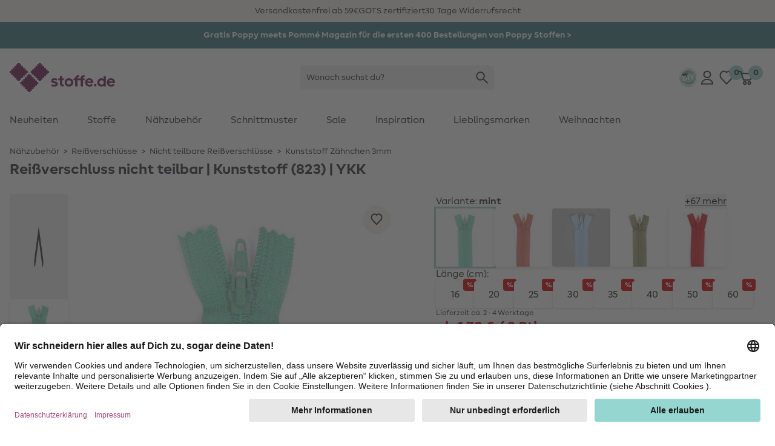

--- FILE ---
content_type: text/javascript; charset=utf-8
request_url: https://p.cquotient.com/pebble?tla=bgwz-Stoffe_DE&activityType=viewProduct&callback=CQuotient._act_callback0&cookieId=bcOSCc5iatTPx7gvRtq3hohU4a&userId=&emailId=&product=id%3A%3A972.M%7C%7Csku%3A%3A%7C%7Ctype%3A%3A%7C%7Calt_id%3A%3A&realm=BGWZ&siteId=Stoffe_DE&instanceType=prd&locale=de_DE&referrer=&currentLocation=https%3A%2F%2Fwww.stoffe.de%2Fp%2Freissverschluss-nicht-teilbar-kunststoff--823--ykk%2F972.M.html&ls=true&_=1763216801435&v=v3.1.3&fbPixelId=__UNKNOWN__&json=%7B%22cookieId%22%3A%22bcOSCc5iatTPx7gvRtq3hohU4a%22%2C%22userId%22%3A%22%22%2C%22emailId%22%3A%22%22%2C%22product%22%3A%7B%22id%22%3A%22972.M%22%2C%22sku%22%3A%22%22%2C%22type%22%3A%22%22%2C%22alt_id%22%3A%22%22%7D%2C%22realm%22%3A%22BGWZ%22%2C%22siteId%22%3A%22Stoffe_DE%22%2C%22instanceType%22%3A%22prd%22%2C%22locale%22%3A%22de_DE%22%2C%22referrer%22%3A%22%22%2C%22currentLocation%22%3A%22https%3A%2F%2Fwww.stoffe.de%2Fp%2Freissverschluss-nicht-teilbar-kunststoff--823--ykk%2F972.M.html%22%2C%22ls%22%3Atrue%2C%22_%22%3A1763216801435%2C%22v%22%3A%22v3.1.3%22%2C%22fbPixelId%22%3A%22__UNKNOWN__%22%7D
body_size: 365
content:
/**/ typeof CQuotient._act_callback0 === 'function' && CQuotient._act_callback0([{"k":"__cq_uuid","v":"bcOSCc5iatTPx7gvRtq3hohU4a","m":34128000},{"k":"__cq_bc","v":"%7B%22bgwz-Stoffe_DE%22%3A%5B%7B%22id%22%3A%22972.M%22%7D%5D%7D","m":2592000},{"k":"__cq_seg","v":"0~0.00!1~0.00!2~0.00!3~0.00!4~0.00!5~0.00!6~0.00!7~0.00!8~0.00!9~0.00","m":2592000}]);

--- FILE ---
content_type: image/svg+xml
request_url: https://www.stoffe.de/on/demandware.static/Sites-Stoffe_DE-Site/-/default/dwccd26af4/images/myDIY-logo.svg
body_size: 13085
content:
<svg xmlns="http://www.w3.org/2000/svg" xmlns:xlink="http://www.w3.org/1999/xlink" width="200" height="200" style="enable-background:new 0 0 200 200" xml:space="preserve"><path style="fill-rule:evenodd;clip-rule:evenodd;fill:#9ED2C4" d="M17.4 136.7c.3.2.9 1.3.6 2.1-.3.7-2.8 2.1-1.3 3.6 1.4 1.3 5-.1 5.6.3.7.4.8 1.9.8 2.8 0 .8-.7.9-.5 1.2s.5.5.8.2.7-.3.8 0c.1.3-1.1 1-1.4 1.2s-.3.8.2 1.2 2.3-.5 2 1c0 0-.1.7.4 1.2.3.4 4.6 1.4 5.4.9s.9-.2 1.2.2c.8 3 6.1 7.5 6.8 7.7s.1 1 1 .8 5.9 7.4 6.4 7.9 1.1.8 1.6.8.7-.2.6-.5c0-.4.4-.3.5-.4 98.8 68.3 195.6-80.5 94-143.3-1.2-.7-2.6-2.3-2.3-3.2-.1-1.6-1.6-2.9-1.5-2s-.1 1.6-.9 1.3c-.8-.2.7-1.5 0-1.5-.8-.1-1.9 1.7-2.4 1.5s-.3-2.8-.2-3.7c0-.3-.3-.5-.5-.3-.3.3-.8.5-1.5.1-1.2-.6-3.9-3.5-4.8-3.4s-1.4-.1-1.5.9c-.2 1.2-1.3.8-2 1.1-.4.2-.3-.4-.7-.7-.7-.7 1.5-.1.2-1.2-2.1-.3-5.2-.5-6.1.3s-3.6-2.6-4.8-1.4c-1.2 1.2-3-.8-3.2-1.9s-5-.9-5-3.4c0-.8-1-.3-1.3.1-1.2.8-2.3-2.2-3.1-1.5s-2.3-1.3-2.8-.8 1.6 2.9-.5 2.6c-1.1-.2-.8.8-.2 1.4.5.6-.2.8-.1.8-2.8.9-3.1-.7-3.1-.8-.2-1.5-3.1-1.1-2.5-.4.7.8 1.3 1.7 1.1 2.1s-1.2-.8-1.8-.6c-.4.2-.3 1.7-.4 1.7 0 0 .1.7-.4 1.4 0 0-5.7 1.9-8.9 1.2-1.1-.4-.6-1.1-1.6-1.9-1.1-.9-2.6-1.1-2.9-1s-1.2 1-1.1 1.1c1.9 2.3-1.7 3.7-3.5 2.9v.1c-.1-.4-.1-1-.1-1v-.1c-1-.7-.9.1-1.6.2-.1.7.4 2.1-.4 2.5-.4.4-.5.9-.5 1.5-1.5.5-3 1.7-4.5.8l-2.1-.1c-1.3-1.3-2.4-.3-2.6.3-.1.7-.5 2.2-.5 2.2-.4 0-1 1.1-1.8 2.1-.3.3-1.5.7-1.5.9-23 13.5-39.3 37.6-42.1 65.7-1.9.7 0 2.6-2.4 1.9-.4-.1-4 .1-2.9 1.8.7.7 0 1.9.6 3.1 1.7 3.3-3.3 1.4-1.8 4.9.2.4-.4 1.2-.4 1.2s-.9 1.6 0 2c.6.2.4-.7.9-.7.2.8.1 1.6.2 2.3.1.7.6 4.1 2.4 6 .9.8-.4 2.4.2 3.5.5.5.4.8.3 1.2-.1.4-2.2 0-2.4.9s-1.9 1.1-1.7 1.8c.2.7 2.3.8 2.6 2 .3 1.2-.7 1.7-.5 2.3.1.4 1.3 2.9 3 3.8.5.3.7 1 .3 1.1-2 .7-.6 1.9-.2 2.2.4.2 3.3.4 2.7 2-.5 2 1.4 1.7 1.6 1.9zM12 103.3zm59.3-84.9s-.1 0-.1.1c0-.1 0-.1.1-.1zm65.1 3.3h-.2.2c.1 0 0 0 0 0z"/><path style="fill:#1e1e1c" d="M199 99.9c.1 26.3-10.1 51.4-28.5 70.3-28.2 28.7-71.2 37.4-108.4 22C50 187 39 179.6 29.7 170.4S13.2 150.1 8.3 138c-9.9-24.4-9.7-51.7.4-75.9S38.1 18.6 62.3 8.2C99.4-7.7 142.4.9 170.5 29.7c18.3 18.8 28.6 44 28.5 70.2zm-.3 0c0-26-10.6-51.1-29.2-69.3-9.2-8.9-20-16.1-31.9-21-6-2.4-12-4.2-18.3-5.5C66.5-6.7 15 27.4 4 80.1s23.2 104.4 76 115.3c6.6 1.3 13.5 2 20.3 2 25.9 0 50.7-10.1 69.2-28.2 18.7-18.2 29.2-43.2 29.2-69.3z"/><path style="fill:none" d="M89.2 47.9c16 .9 30.5 5.3 41.7 12.1h4.4c-9.3-8.2-21.5-13.1-34.9-13.2-3.9-.1-7.6.3-11.2 1.1z"/><path style="fill:none" d="M72.9 36.5C63 40.7 54.7 47 48 54.5c11.1-4.7 24.5-7.2 38.9-6.7 4.2-1.1 8.7-1.6 13.3-1.6 13.2.1 25.7 5 35.5 13.7 9.1-.1 16.8.2 23.3 1.6-18.6-27.5-54.6-38.7-86.1-25zM143.3 131.1c-10.1 4.7-21.5 8.6-33.6 11.2-12.6 2.7-24.7 3.8-35.9 3.5 7.8 4.5 16.9 7.1 26.5 7.2 17.2.1 33.1-8.3 43-21.9z"/><path style="fill:none" d="M100.2 170.1c18.5-.1 36.4-7.4 49.6-20.5 9.8-9.7 16.5-21.8 19.3-35.1-6.7 6.1-15.6 11.8-25.8 16.6-9.8 13.4-25.6 22.2-43.5 22.1-9.8 0-18.9-2.7-26.8-7.3-11.3-.3-21.5-2.1-30-5.2 2.3 3.2 4.8 6.2 7.5 9 13.3 13.1 31.1 20.4 49.7 20.4z"/><path style="fill:#1e1e1c" d="M143.3 131.1c-9.9 13.6-25.8 22-43.1 22-9.7 0-18.7-2.6-26.5-7.2H73c7.9 4.6 17 7.3 26.8 7.3 17.9 0 33.8-8.7 43.5-22.1zM87 47.8h1.2c.3 0 .7 0 1 .1 3.6-.8 7.3-1.2 11.2-1.2 13.4.1 25.6 5 34.9 13.2h.5c-9.7-8.7-22.3-13.6-35.5-13.7-4.6 0-9.1.5-13.3 1.6z"/><path style="fill:#1e1e1c" d="M149.9 149.5c-13.2 13.1-31.1 20.4-49.6 20.5-18.6 0-36.4-7.3-49.6-20.4-2.8-2.8-5.3-5.8-7.5-9-.2-.1-.4-.2-.6-.2 2.3 3.3 4.9 6.5 7.8 9.4 13.2 13.3 31.2 20.8 50 21 18.9.1 36.8-7.4 50.1-20.8 9.8-9.9 16.3-22.3 19.1-35.7l-.2.2c-3.1 13.2-9.7 25.4-19.5 35zM72.9 36.5c31.5-13.7 67.5-2.4 86.1 25 .3.1.5.1.8.2-18.2-28.7-54.9-40.9-87.1-27.3C61 39.3 51.4 46.9 44.1 56.3c1.3-.6 2.5-1.2 3.9-1.8 6.7-7.5 15-13.8 24.9-18z"/><path style="fill:#9ED2C4" d="M182.1 83.3c-4.7-13.4-11.8-19.2-22.3-21.7-.3-.1-.5-.1-.8-.2-6.4-1.4-14.1-1.6-23.3-1.6h-4.9c-11.2-6.7-25.6-11.2-41.7-12.1-.3 0-.7 0-1-.1h-1.2c-14.4-.5-27.9 2-38.9 6.7l-3.9 1.8C29.3 63.7 19.6 75.2 19 88.5c-.2 4.3.6 8.5 2.2 12.5-2.4 6.2-3.2 12.3-2 17.5 2.2 9.7 10.7 17.2 23.3 21.9.2.1.4.2.6.2 8.5 3.1 18.7 4.9 30 5.2h.7c11.2.3 23.4-.8 35.9-3.5 12.1-2.6 23.6-6.5 33.6-11.2h.1c10.3-4.8 19.1-10.5 25.8-16.6l.2-.2c10.9-10 16.2-21 12.7-31z"/><image style="overflow:visible;opacity:.15" width="82" height="86" xlink:href="[data-uri] GXRFWHRTb2Z0d2FyZQBBZG9iZSBJbWFnZVJlYWR5ccllPAAAC0BJREFUeNrsXYtSGzkQlHbXDwhH cv//kZcABj/2cVC1qvQ1PSNpbQdSF1ep1jg2yL09mpmekRLCn8efx2d6xN/870//FyDjFf/+9JnA 7a4MVsy8FiuBnQqefwio8QKf8cCKzmux4L0KFLzy88l479VB7RaAVwsSP8/97AGJAI0EoDeuztKu EMAcMNZrpaMxgIwG60a48vNRvGe6ttl3hSBaX7wxwGic9zaFv0OxkQF7G4O4DuJ96bNXAbQrBBG/ dDtf+XlD7ysdUTxHMNMXVQCm0WeuCdhIDJ2I9VdjZCTQ0ujm0Yphge3dgNYBMhATFYCn+fkJRg/X Ht7LLJ0uwczOARBB7GCsxOgA4NYZjQF4K1iKQKYvzSAyeEdnnAjQCICebeo5RjYA0Btg69exgZF+ RkCZrV0BsAymxUgGsScAD/PY0zWNI4Cefk8AMBebelewNiYw3kDbvo4bGlsAlcHsKsEsBRLNWYH4 IsYKgG3mz8dLgdkVrI2JjZsZuC+v426+3s5jO4+1wcyuAsSSNZLN+ihAfJ7HDp7jMtSIWHhYat6l ps1A/vU67mdA7wBMZeY1ADYiNg0U+qg1koFEEN/m/EQ3uRV/KzFzWLJeljibFtZHBPLrDOb9/NoN sJIZmXMsFohRZDMKTDTvxMjdDCAvPwpIdcOqwOwKQh9cIzcz++5mML/NgCIr1Z1vM4F4NDIlLyhP oQyaOLLyFtbxTYaRCrSxZr3sMmKEBeYNgHk/XxMr04STGVuglQoW0RAgOCRiMG9g7d7QvBqDiTzi UkbGTCy5Iu99C6augEyfD8JUQ2EwnObUCKCZoT2FZxsyaWSjcmSjEEOKTLxEtODshmNKBPUGJt3A hCcyl5x6463ZfEVTXMHc1iKKaGlOCkRL/HDZ2Yl1KGZAbQWgPPlOfMkRng9CbBgNpSaKdFKtvd38 2dYJvyIAwkwehOBRbOKdAaIST3OxJo9Ige5IaxnmwvwF8MEAYqqKQDVwoxXwkeY0UobkzSfmAO0q ZH1lftFYTyPlsgPFe0cjZRsEExCMlWEFK3IkKqwKwiI4T2fRY1hq2sEBbyxYz9TnEcQXyj5SyoaT V0B2xtqMVytODEaqqdLLA8ynFzfWBLQrlPSVDuh5uQmyhGQyCcCnOVjeAaCJnWnyk5FdsYNDJ5c+ uwGzT59lNqqMaA839gjz6cnqpnMYOQrHYC3ME7Ex3fk9ZBsPr+MRAN2DaQ2wTsZM6HUrbgI6LAaT 2WiJHGgpLQnDVUBOTogwZDwcqigM5PMM4BuQP+ZrEhUSILwutZTvb0k8wS89kLOKFG2k39FTSnlH AgeC2Yk5vYsrSxg5GjKWCl8Ui3nSuxnMH/N4JFb2BIZi5C18YQZxMkK2KASYw3xDnkHNwtw8zanJ la6XmLbFSMVMZUoM5gOsl2iiCCR67MTI54IloRFhUSfYfQvDy80by8mWOJvJqNJ5gIYCMJ9hzXya f06gILMw/FmDCsUgTkbc2Yri3SojVLP4wmHUO/P2MpsS0y5xOJMTT7J+eHA8dwfCyVE4mADM64ya UkMmjlHA1hE5WC2aakzbSupVSjU4Kd7k/A5VbzkJINHpHEWcFwTb1sJEOeNRYG5Ent5mJD7Xa3vh z2CUOHPB+pQRaE8E5CTkPJVONoZnV6JuEAIMawXW+hgNFSvLyFKHM2REB0+4tcIrlYqqv6PqSrdU U0oMXon1UoG5MlSjakaeAyIzKRbUZLyUlLXMSTiiDpzQs4gFTyIWbAwwcyBGpa+WrpGeOQ5CcLBU otpiF7M7mXJK245g0ntwXvtMHq/q9p1Rl7fmGj2vXQpiCSsjhSMqJGkKgl1LpbYqiSw+KMfk6Zyq hOyadSDxNVe/yHltpSdGIYW1GUBjZdraG+0rCkRlMU2mT6kpKMxJIGtN2/LcQZQFLFZaRbGSddub 02DonN7SUwJirAHSa+ws9dpeR1sOzFBg7jlgBydRyPV/FjHxEowcKu66Z9rtkokXLEUlhbVciFY8 l6byznt3XbUaR2dRt3p+ah8fvVdoMSNzrJycBd1jpNVkmts1ETNhVgnDljJ5EZA1ctrk9BF5DVXW LodgdGRwHl4TEUwOiKUpb5WzqZHTPM99rsOJGQfWOaOkaWp06uxWTSoL5FSplJeEGG0lc6x9PFaN ey1Un7URWHt5fimY1TLaEjlN5dulYZAHZq4deyvKs1bzlBeLqh0R09K69jlyGseTJc5GAdk4uTGq 3FsqF2DthfXIaNS4eyOgL2JmV8HGGiVockKgtmAta8Xdx/aYtZDMUlUR27K3VOduRdvKYKSXvdMk EHKlhnNBVCpQdJSWlQHoINZGVZZN4KXO4b/mwWCuw/tOtDHY20tyYJ69RubkNKvzQnnYlaFOn+bP NUIB76gk+2UG8CsMbnxFRsZMx8UhvN+Xo9LfaSmQS+U05bU7UVfBkTYT9aL/Zy3Y+AbeWwv23+Fn K/a9ALIFDdFqWzlQ28qJinGLGDkVOJy+wLSDUXDicugBQFwBkFYJFVuvvwGYX8G0ufE1UDXzQGLw iwBy+NWmbZl3I8qk3MNzF35uz+igdcWrydwBI5Vp3xIbsY3mFOx9Oayu94ZpV3vtWjnNYmRreNw7 WBe7GeATsNP7HLLyHhwNOpmOTBpBxP04OwIzt05enJEl4U8Q5nkLDQGpZXkDr42imL8lR3NHg8Oe DmJRBFF1euyMollviDGLnU2NnDYWVPtOtA6uZhCOMHGvNxKD7y9Ux14TiCnUQRATgI8wdk5P0WiZ 9bmMLCnPBspQsK0OWZdM+kC9P5aDwmH160SY70k0cD3AeARWqsbX8VKMXCKnsXmnbGUd3vc/romN o9ERwaLEJujOMQYxtV0/EYiptfCBgNxfA8hz5TRkJS8VDbBRtT57Qbwq5EcR4hyD7sv8Pg8Gkh1N 0UkDJaLFku60wakmBmLpinp+xgKxozO0TN5Sd4Q1ETuF/5nHdzLtRWysNW1LTit1OBHWw0ihTe/U xZtMGQHjw5EyFnQsj8BEBPJH+NmfqVpcxlCw1W+J+pPLt/tMKNQYstjohE5WvYU3dvZGiINs/E5m /UhAngpUn7MZmXM4ffC3pDVCEUo/l9x9L1XlvBnjxAfhYBSIHPIUFb4u5bVVywgfFYOelNlk6XxW UYpPW+HjGHDj+w5iRAx1HsJ/W65fgr1RKYTK/dpL4slBCKN4RMyBYjpre+8U/OO4WJnHm6dOD+Cs 5ZGuT5QOWnn1VRiZA5FPOtnP8V0DX74RjBwLhnfeD/9Nzp+f6MriBOfUQy2INXGkZ9r8hRIjNhCE n0jKyu0oU3EqnzrlHVPDp6vs4HWvd3KoBfAc01aLPC/wDCJL/d7+RhWTqqO7Ss/74W1xB4OFZx3x dY6zUeHGDlSXMP/7C5i4KjxZAPbBPnlKrcX78H6DJp9EdQp6W/PZ56Sdu0YyG9cE4h7E1UY4GS8z Uifv5c5CQ8YdCopZVW0p1wSyhwwC891h/iI7Q+rPAdkbDmYQ4dUx6M3rR6NW/ctO6/McjjoV4EAg jgAun7gSDKdiCR+emQ9BH214Emweg910ejaIlzLthtiWBNRn6nAIBiOtw0KGSkfk7dydgr9BP/xq ILnVg7dKJHD3RndDKIgXa/59CH4XWS57Ch8BJE9iEGHRADGjOqzICsRLs5yS13KNoh9y6nPOvLGQ jxKWdaimddhI6cFKJQeVWKZ71XPIl/ZsW+3G1kakGPwOWQ8Q7wD3ED7wEPdzgVRgquOvvVP3zgXG A+tD/q+GeIHPLjnhvgSU0kPYP8X/IBIv+HkLvFjBnBwon+a/Xbk0kLnfExcA8WnB+hVA1vze3xKo P48/j9/r8a8AAwDbYBKdBNL3qgAAAABJRU5ErkJggg==" transform="translate(16 70)"/><path style="fill:#fff" d="m39.4 138.2-7.5-57.1 20.6-2.7c5.9-.9 12-.5 17.7 1.4 4.8 1.6 9 4.7 12 8.7 6.1 8.6 7.5 19.7 3.9 29.7-1.9 4.7-5.2 8.7-9.4 11.5-5 3.3-10.7 5.3-16.6 5.9l-20.7 2.6zm19.4-14.5c5.6-.7 9.8-2.8 12.7-6.3s4-7.7 3.3-12.9c-.7-5.1-2.8-9-6.5-11.6s-8.3-3.6-13.9-2.8L46 91.2l4.4 33.6 8.4-1.1z"/><image style="overflow:visible;opacity:.15" width="45" height="84" xlink:href="[data-uri] GXRFWHRTb2Z0d2FyZQBBZG9iZSBJbWFnZVJlYWR5ccllPAAABRFJREFUeNrsm+ty2zgMhXmR4yRt t/v+r9mkiSWZXHuGmD1FQBK8OPGPegYjx1HkjycHICjTxvx9fM7DfuK14ldD24bX4+wB2M5zbeEa NgMnPY+3graFo/Q8p2oUogt8aVCWhxNew7/jsIEdu8EXhbocVAochBFgMc7wvMvnNaU5qE/HJT33 8DqdixAEeY09HW06GlCd3i/2QkvKEuD1/AM74gAsvDkCbynWjP/DiNLcx47BPgiB8A5UJnWvsKcU jnmewo7ag6tMwMdLPLI4pjiA4gS0J2WvsO+X+M0GhX63QgJ3JSKq/JAgny7xfIlv6fiUghQnaFL5 CvsGwNw6PpOUamipYiD0MYH+SPEd4B8F6DUBv8L7BLDMBp63I4lomdKOKf2cYP+B+AZqe7DGKSl8 SNdD4DXFVqnxXZ72zNNPCfKq9L+X+JkG8Zx+j9Bv6TWXgDfwN+aAG1W6BM7V/sHUPoI9VviZgCkZ seI4YVIahkbwA3ibFP8O/n4Epdd0voGEfErnYNJ6oQ3oLnm18ofwz1BJCJp8TMBUHh8Ea/Aepqvk RUXd5vAERdcjW6xQy6me5/w8bI9cH8wt49kgDnD+JsycB6FvkcCLii+V5VEs9MGG1XPPZkSpR6kB qyzSCh0y8IZ1eVh1PAPm4M2J6AqwvEc4s84tZLozqZ31BWA3Ah0zSyPewJ+FZj4UEtcL4Qr26FI6 t/I4Cw29BtxXwKfag6/rODhCc59r1M6B21spXQLHa+e8La0xzYjSuZW0BB8GfF1LRjtD6dCotFTD vbAgdg33UNTQGk8HBm4rpW8oGUfqNI+omPK1pa8JOmbsERX2GEnGplrtFAPL3SVqSUbfUPaGqkds KHuS0lYB7jIVxI4o3QIeC/bgbexyC6U/o1YvlVkxOwit0tpklCqIm+3rWfYIAnjOzzezR0+tDpVa Pa3jc4r14Uitng6srdMmk4h7Abyk9MKSsLlF1fYeUfj4gcB35axYqx5uRsnrqdVB+EhieovqbgTc 0jg1t6gtnpbAd8HbpbLnblU9Rpdd4dYtqrZhksD3r2pRZ9ljV5a9KVN5ayKO3E6Y1qKOKt16O2FK i6pNxLtqUXuV/tIWtRX6LlpUbSLeVYuqWW7dXYuqtcddtaitXd5dtKiuUeW7aFHdjYFbktFVPvEa 8nRPi8rrtc+0q27mNF4Dlj6PKbWpXHHXUj2Wxim8pdtDcFuAt4Vmqbt6tLaouzCIUPG6afmwaJmQ iATHd8ys6TNx+refFWXRaNaIS6fSkUFvDJq2tB3gP3pmg8oNoHu3mFZtBCZQ2iH2ALC0JYh+/56e 0wCkxM0OoFVpI0zhCEzb2XA/08qgr79/TUcN/BRPc2usDPgFrrsxxWnb26903mv6+SRYJmuXRQls hYYJk+8dFKZr0o4x3OJG574k8F8Z8DDLHlHoqTdQ+SFdj3btnmAQBI27xl5AcbLKmlF7SvXgfn4z /+/8IkVpO5tn0CtY6ZX5W4L+kJQ90EFQ2sOsRzvEjubPTbPBfNw0+wbxLiTkkNJ8YzYBYL8QYSDk ZQ+zLg50Y/X8BFVEUnqKPRCAD2Q1HzcL8qqzCZPSnlH5g9oj0BbKWGDQ0s713L3APTPFh1nVA7u1 IAxkLyybcsu1IEwqIbPA1n14Ljxy38iwhZ5Y8/UR9VdJeqGlbqx2qzYW7qVIoLEGYCbCmwq0qQBG 7RuPgrdeb+hLaJ/51b5uyL+Pr3r8J8AA54xJB8NLmtIAAAAASUVORK5CYII=" transform="translate(74 64)"/><path style="fill:#fff" d="m97 130.6-7.5-57.1 12.7-1.7 7.5 57.1z"/><image style="overflow:visible;opacity:.15" width="83" height="87" xlink:href="[data-uri] GXRFWHRTb2Z0d2FyZQBBZG9iZSBJbWFnZVJlYWR5ccllPAAACetJREFUeNrsnQlz2zYQhQEeEm3H Tfv//2VT6+KBxjPA5OXlLQhShxXFnMFIViwX+vT2wGLBOvd5fV73ePnPz569wifMss/pF4IMfzJM v/C5AhdmXntomAoUPnrjdQtYEMME6h8QpIJX0c8MllX5Pibj0QTaPCBIhFfR8PQcgQYC+T5GeHTx efpdz0CbK5hXyRUuDJJVmEYtRiWAOgFxiGOk/950SWX6M2EGw09dCmSC1sBo4TlC9aCwEMG9j56G cgNuLcy5aLgmQgYCG840bYa4iRA3MBBqUqcDkEOEd/o+jvTvSbn4Bfxk6s2Zjp1fm4OZG34lUFRk UuE2jo4eE9SkUA+mOwDEA4BE068E0CJlWvBUhKwKIyT6pYki5RKz57kkVSaQT3E8x5F+TpBbgJlA JZC7+G8IeYivjTmX1iyYdCVGLSKlAjrRNzyKSBlW+FFUZTLpBPHl+/gC4xmAtgAs+cgEMilygNfr GbFkYc5Fx4aeK7BeqHGA0cdHD3BLIr4VcFCV7yD/gvEagT5Fk2/je0Ocwzuwffw7+NqBglX2agpz Npxw8kstOfRGRElHIJNzP8Xf5Wg55vK4AlV2EdiXCPHvOBLQZ1BmMvETgBwjxNYQx2KYTqiypsi4 pUcEi0CDAJm+8UN8zpMcF4DEwJNgPhPMf76Pr/HnBLOBCJ6CTXreCjWGEtfTrIiSHSigo0jZgtl7 gJPMJpnTDn7PSqFUcmzllWzirxHeV1BnUuYmvmeKX7CP82vJN+YykCKY3jDzBpSIDv4FImUn0o5A Dv4d5NvMt29VbCz308LcOpjbq/CbT/F3E8Aqzq2meYwiUM5CbWbSIsuUUqR8pUjZgTo9RMVTNKEd /E5NQSqIgsIkQFrzQmV+gfm9wjw7iOII1IllZA/LSYYqg2RTkBZVoE409ReaLKYeDUTLEZz8G/27 M/LPIFZIDkB6cj/oLzEtStbzDO6oggScc8kTjJ6ATnOmXroCshT6JBTaiTwuwcS0RBUXRgGUl57e UGVHifozfcEpijv4+7gOP9I4CZjTEp+5JElW5vUCk68p/UCf6sm0RmFSgYKRlaoxzCda9XTCWhDk CbKLPWQZR0OZbqnPdIXRzItonz4ATr4HZVTC0Q8EcxJKCEaGscmA3IqgOAqQewB5yCgzrFGmtZZm FU0UJPhDNhCE2kyVBv0Tgg3w/lCoSlZkS1/sZIDcE1SEOZWkR42R4/FScBQrmJPxDTLYSqRLE0VN hIkfYCJTV6pUMDtSJQcbTNX2kPsqkEX+skSZqEh01AfxTeIkUFW4bnfGF9QLqCP9neQ3mwJf2Ynq EOe86Cd38FnYX04lJj7nM4NQ0TF+iD3kjB3VDbkQi751kzHxPpOOeFhm8rK2I6CdWEAoVaa8d0eq PMI8VDBc5DMDlc5GWikcRAV7SxB5nd6CuavA01N+Nwi3kYogJb5yQ6pUBeC9UCUGHwQ5laQ6pcoc YSK8PdAaw9pvaSKI0fCbveGDe4CZM+/OKAAzSEuVJ5jXRDWC1T6TN5rUXkstNq0YZE3vTQrtMkB5 ZzBZRoh//8kYKoKzKi1fecjkluESysTqTQJ6ooJxMzNUNT6lNt1MijRBSnSKz5vMSmcu8JzIVy5J h86CaZl7L1SqtletrdUWgG5E/qpyzTqqZgKYLwbMzYwq92TmpelQOBdmoNwQqy0nYztDgayNzooG 9m0UTEyHDvHnGmoCX6gMuKWqVTBWO6zK1enQGmU6Wrl4oxq/ZPMfI/0kYGLwSTDH+L6OYD5TFK8o 8PTCV6ZxVjq0ptBh+U9foE5LpZb/HEWO2cQPnOqPW6NatYG/HzJV/lwUX5QOnVM1wuiuKkk5dao9 og3AUnvqKZJvQJnpfc8R5osoaniqpR6Fn7RALkqH1sLkHUMMSJWoeVqmzhG+AaAbgukB5hG2hlvw my+iKO2MgkZuxbMqHTpXmY5M3kOEVwrl7eE5/xlEJWobP/QI88b9niehykHUEnYzUXy6Jcy5gFTq P9nctwIoR/weYNZUx0R/6WnFdljgK6c1geccmCUByYKplIndaDWAQphbAbOh/fsGGqumDMz9TG65 SpXnwLQCki/MP3O9krWxzTxQUKrJdeCWBC8dEeROVNNXJemXhKkC0lCo0CajUBXMWoqyXrzXARSr OqR8pbWN+yHKdFS8HVy+HboxortacjbQTBVoJ8CLNhzV9DCXDhVvS1wbZi7Cl8AsUWiu7duL/LQ3 qkMl6ZD7SGXmAlJvQG1m1Fk73QNqndsJYvv2aFSHeOk4GI0PHwrzEhUmhlmDiVuNtBMt/wZjn2pJ OuTuAeaaCtOc2SNQJ8w+UL7bG6W2vbEffhFFXlOZaytMJaU7NPNAu52DsfPIzQVn1SxvCXNNhak2 1vEK7uT0QSh17ORAI5dXXuSQ1zWP+5VWmGqxEddmVkweVjpqw+8oYJa0u4R7hbm0wsTFEOsgVO3m j+chUOxow6BzsXTolsosrTA17tfmArUXz50hue4Q3Ic/UQX/Ikn6LWEuqTCplhfuFuEODSeKyVan iFJk+J2UuaTCpJpWc+2B3lCnNaZrg7wVTBWQPFSYUgDauV+b/Hfx8RCB9mLDTPXE83nxq5j1R8Hk gDRCQm+tWHAZyAGkdvbxEvVa8a0hfidlsv+sRG7IjadWS3Tlfu1i/tDr1reV4F7LMZNwzzXreyrJ OTd/H46rAq8+8IucZtIahNjP5IjW8W11dNtfC+xH3PCEzX0Oai5HdC5/hNu6H4d/NGU6p9u9+YTY YBQnnFimVlTCywF9GJhWOjNmgI4zyvRGZb/k5gIPoUyXAcrHZOZ8ZmUosr6Vqd8TTMvcrQNXwQDq C/zmVZTZ3AFIl1HmkIE6Gsm3zwC8amrU3Iky1wLl9ymwKtfEER4JpjJ1hqjSpRoAWufCVS760MrM pUgID1dE3Nd5oiVniY99KJgho0priZnOrCdVIsySBtaHqBqVLi95z527ftPh/3TsmmG+QbUpt63r 3G9aHF7rL7lf6D/3435Eg/txA6cEdh9/51+AmlTKhw7Cn+Iz1QEoPPg/gt9EmIcI8VsE+l9879U6 OH4HmLjLmGAmkOkWFbsIs4L3HEGd3wDmIeM/HzJp9xR8kolju3YA8+ZOYe4Sfosw38B/9q7wXhuP lGcmmFiocKA+vnfS5PShfG5s/WPM3DndnYFnxXvwlXiLtCCCFuelJ0OZD7ucTNCw+9i5nw9H4Y3v PMFUx61v0nxwj8pEdfLPg9NHXpz79ebLVuluumbwuTefieq0TN+6JTinVta++dLb8S667un/IGDd +X+uUs5VJ+vmfFfdM783mAqoI4huBqbVhOCuDfIeYSqo6tEZtcgcuHCrSd8z0CVzDYWv/XEw184z uM/r8/q84PpfgAEAT7YmBsD6Xo4AAAAASUVORK5CYII=" transform="translate(91 56)"/><path style="fill:#fff" d="m164.2 63.7-17.7 41 2.5 19.1-12.6 1.7-2.5-19.1-27.7-35.1 14.4-1.9 18.5 25 11.3-28.9z"/><path style="fill:#1e1e1c" d="M84.3 76.7c.3.2.2 1.1 1 .7 0 .2-.3.2-.6.3-.1.6.3 1.4-.4 1.5 0 .2.3.1.6.1-.3.2.3 1.2-.2 1 0 0 .1.3.1.4-.7.3-.3.6-.3 1.2-.8.9-.4 2.3-1.2 2.9-1.3 6.6-4.5 10.6-10.8 6.4-.4-3.5.2-6.4.4-9.5.7.1 1.5-.4 1.8.8.1-.1.1-.3.3-.4-.1 0 .3.2.2 0 .2.1.4.6.4.1.3 0 .6.3.6.7.8-1.3 1.3-2.9 1.7-4.3.8-.5-.3-1.7.8-2.1-.1-.6-.1-1.7.4-2.2-.4-1 .6-1.9.4-3-1.4 1.9-3.1 4.1-6 3.6l-.2-.3c-.3-.1-2.5-.2-2.8-.2-6-4.3-2.6-14.9-1.5-21 .6 0 .6-.6 1.2-.7.1.2.3.1.7.1.2.2.1.3.1.6.1-.1.3 0 .4.1.7.1.6-.4 1-.4 0 .6.6.2.7.6.2-.6.6.2.6-.2.3 0 .3.3.3.6.2-.1.3-.3.4-.1 0 .6.7-.4 1.1 0-.2.3-.1.9 0 1.2-.3.3-.3.8-.2 1.1-.2.3-.1.7-.2 1.3 0 0-.3 0-.2.2.6-.1 0 .5-.2.4-.1.6.1 1.2 0 1.8-.2.2-.1.5 0 .7l-.4.4c.1 2.2-.1 4.3-.2 6.8.6.1.2-.3.4-.6.4-.4.5-.5.6-1 .1-.2.3-.2.4-.3.1-.2 0-1 .4-.9.1-.3 0-.8.3-1 .2-1.1 1.4-2.2 1.2-3.2 0 0 .3-.8.8-.8-.6-.7.6-.9.4-1.4.2-.5.9-1.1.8-1.7.8-.7.6-2.1 1.4-2.8.2-.4-.1-.9.4-.7.5-2.1 2.1-3.7 2.6-5.7.7.1 1.5 0 1.5 1.1.3-.3 1.1-.3 1.8-.6 0 .8.2.1.4.2s0 .2.2.2.1.3.3.4c.2.1.9-.7.6.1.4-.1.4-.3.8-.3.4 1.7-.1 3.8.1 5.6-.6.7 0 1.4-.4 2.1.1 1.4-.2 2.4-.3 3.9-.5 0 0 1.2-.3 1.3-.1.6.1 1 0 1.5-.8.3.2 2.2-.8 2.3-.1.6.2 1.3-.1 1.9 0 .1 0 .7-.1.8-.2.9-.2 1.9-.7 2.8.2.8-.2 1.4-1.1 1.2.3-.6.6 0 .9-.6.1-.2-.2-.1-.2-.2-.1-.2.2-.2.2-.3-.1-.4-.7-.7.2-.9 0-.3-.4-.1-.7-.1.1-.3.4-.4.8-.7-.1-.2-.6-.1-.4-.6.4.1.9-.8.1-.4 0-.2.3-.2.7-.3-.1-.3-.6-.1-.9-.1-.4 0-.2.6-.3.8-.1.2.1.1.1.4-.3.1-.2.5-.1.7-.2.3 0 .1.1.4-.1 0-.4.9 0 .6-.2.4-1.1 1.3-.3 1.9-.3.4-.7.9-.8 1.4.3 0 .4 1 .1.6-.2.1 0 .2 0 .3 0-.1-.2.1-.2.2.4.3.6-.2.1.4-.3 1.3-.5.8-.8.9zm-15.4-10c-.1.9.3 1.1.3.7 0-.3-.2-1.4-.3-.7zm0-2.4c0 .3.3.8.3.3s-.2-.8-.3-.3zm.4-3.9c.2-.1.2-.3.1-.6-.3 0-.1.4-.3.6 0 .7.6.7.2 0zm12.2-1.9c-.3.7-1 1.3-1.1 2.1h-.2l.1.4c-1.9 3.2-4.1 6.7-5.5 10 1.9-1.5 2.6-4.7 4.1-6.2.2-1.5 2.2-2.9 1.9-4.3.5-.6 1.1-1.6 1.2-2.2.5-.4 2.4-4.9 1.3-4.5-.5 1.7-.9 3.3-1.8 4.7zm3.6 6.5c0-1.6 1.2-4 .3-5.5v1.3h-.1c-.2 1.7-.5 3.4-.9 5.1-.2 0 .3.5-.2.3-.2 1-.4 1.8-.8 2.8 0-.2 0-.4-.1-.7-.1-.3.1-.1.1-.2s-.1-.2-.1-.3c.4.1.1-.5.3-.8-.1-.1-.3-.3-.3-.4h.3c.2-.7-.3 0-.3-.7.2 0 .3.1.4-.1-.2-.1 0-.2.1-.3-.5-.1-.5-.8-.7-1 .2.7-.2.7-.2.8-.2.8.2-.1.2.4-.2 0-.2.4-.1.6 0 0-.4-.3-.3.2.1 0 0 .2 0 .4.1 0 .2 0 .2.2-.6-.2.2.4-.4.2.2.7-.1.9 0 1s.1 0 0 .2c-.3.3-.2.8-.4 1.2h.1c-.1.2-.1.5-.1.8H82c0 1.1-.4 2.4-.6 3.4.3 0 .3.5-.1.2-.1.2.2.9-.1.4 0 .9.1 2-.2 3h.1c-.4 2.3-1.2 4.3-1.1 6.5.2.2.2-.3.2-.6.1-.2.3-.5.2-.8h.1s-.1-.7.1-.4c0-.1-.1-.7.1-.4 0 0 0-.8.2-.8.4.2.1-.7.6-.4 0-.3 0-.6.2-.8.1-.6-.2-.4-.2-.8.1 0 .2 0 .2-.2-.3-.3.4-1 .3-1.4-.1 0-.1-.3-.1-.6.2-.2.1-1 .4-1-.3-1.3.7-2.6.8-3.9 0 0-.1 0-.1-.2s.2.1.2-.1.3-.8.1-1.1c.2 0 .2 0 .1-.1l.1-.7c.1-.1.2.1.2-.2-.2-.9.5-1.7.4-2.6-.1.1.1 0 .1 0 .1-.6.1-1.2.2-1.2s.1.4.3.3c0-.4-.2-.3 0-.7-.2-.1-.3.2-.3 0 .7.4.6 0 .7-.3 0-.2.1 0 0 0zm-3.5 17.1c-1.2.1.6.4.4-.1l-.4.1zm1.6-3.8c0 1.1.6-.4.3-.6.2 0 .1-.3 0 0-.3-.1.3.9-.3.6zm.8-2.2c-.3.2-.4.7-.3 1-.5.5.5-.5.3-1zm0-3c-.3.3-.2 1.2.2 1.3-.2.1-.4.1-.4.3 1-.1-.1.4-.1.8 1.1-.2.7-1.1.4-1.9.3.1.8-.6.2-.6 0 .3-.2.2-.3.1zm-.5-11c-.1.6-1 1.2 0 1.3-.2-.8.2-1.1.3-1.5-.4-.2-1.1.6-.6.6 0-.3 0-.4.3-.4zm2.1 12.6c.5-.4.6 1.1.2.2 0 0-.2.2-.1.2-.2-.1-.2-.1 0-.2l-.1-.2zm.7-1c-.1 0-.3-.3-.3-.4.2-.8.4.3.3.4zm-.4-7.6c-.1.4-.1.9 0 1.3-.9-.1-.1 1-.4 1.2.4-.2 1.3 0 1.2-.4-.4 0 .2-.3-.3-.6.6-.6.1-1.1.4-1.4.1-.1-.1-.4-.1-.4.2-.9-.2 0-.6-.6.1-.4 1.1-.2.8-.9-.2.2-1.2 0-1.1.4.1 0 .3 0 .2.2-.1.4 0 1.2-.1 1.2zm.9-3.1-.1-.4-.4.1.1.4.4-.1zM57.3 67.8c-.1.1-.2.3-.3.4-.1.2.1.4-.2.4-.2 1-1.1 1.7-1.1 2.8-.4.2-.3.7-.8 1.2.1.1.3.8-.1.6-.1.1.4.4-.1.3l.1.4s-.6.3-.7.8c.2.3-.5.7-.4 1 0 .2.3.6-.1.4.4.6-.3.5-.4 1.3 0 0 .1.2 0 .2-1 2.7-3.3 6.2-6.6 3.9-1 .4-1.3-.2-2-.3.1-.4-.6-.4-.6-.6s-.1-1-.2-1.4c-.4 0 0-.3-.3-.7.3-2.4-.2-6.8.3-10.3-.2-.2-.2 0-.4.1.1.6-.7.8-.3 1.4h-.7c0 .1.1.4.1.4s-.4 0-.4.2c.1.6-.3.4-.2 1s-.2.3-.3.4c-.1.6-.4 1.4-.6 2.2-.3.1-.2.6-.3.9-.1.2-.4 0-.4.2.4.8-.9 1.6-.4 2.4h-.2l.1.4c-.1.1-.2.3-.3.4 0 .2.3.6-.1.4l.1.4c-.2.3-.4.8-.6 1.2.4.5-.6 1.3-.6 1.9.1.7-.6 1.7-1.5 1.4v-.2c-.2 0-.2.2-.2.2-1.5-.3-3.3-.7-4.7-1.2-1.5-4.1-.7-8.4-.2-12.2.4-.3.1-.9.2-1.3s.6-.7.2-1.1c1.2-3.4 1-12.7 6.2-10v.1c4.2-.1 2.9.9 2 4 2-1.9 2.4-5 5.8-3.8.9.7 2.2.4 3.4 1.1 0 .6.1 1.2.3 1.8 0-.1-.3.1-.1.2.7.3-.2 1.2 0 1.3.5.8.1 3.1.1 4.3h-.7c0 .3.3.2.1.7 0 0-.2.2-.1.2-.1.3.2.1.2.2s-.2.2-.2.3v3.6c.2.3.1 0 .4-.1s0-.4.1-.7c.5-.5.3-1.2.8-1.7 0-.7.4-1.1.9-1.7-.4-1.1 1.1-1.8.8-2.5.1-.2.2-.6.2-.8.7-.3.3-1.3.9-1.4.3-.7.5-1.6 1.2-2.2-.1-.5-.2-.5.3-.6 2.1-5.6 4.8-5.7 9.9-3.4 0 .3.1.4.3.4.1.8.6 1.6 0 2.3.2-.2.3.2.1.3-.2 3.8-.8 7.6-1.9 11.4.2.4.1 1.2-.2 1.4 0 .2.3.6-.1.7.4 1.1-.4 2.5-.1 3.6-.1.3-.7.5-.2.8 0 .1-.3.3-.2.7-.2 1.1.8.7.7 1.5-.3.2-.3.7-.7.9s-.5.4-.7.4c-.7.1-1 .1-1.7.1-.2-.2-.2-.3-.6-.4l-.3.1v-.2c-.7-.1-1.3-.1-2 0 0-.7-.4-.8-.8-.9-.4-5 1.4-8.6 1.8-12.9-.8 0-.6.7-.7 1zM32.5 79.2c0 .3.2.9.3.4.1-.4-.3-.9-.3-.4zm0-1.4c0 .3.2.8.3.4.1-.3-.3-.8-.3-.4zm.1-1.8c0 .8.6.4.6.9-.2.4.2 1.1-.1 1.8.2 0 .6-.1.7.1-.5.1-.4.3 0 .2-.1-.6.1-1 .3-1.4-.3 0-.8.2-.9-.1.3-.4.2 0 .9-.1.4-.8 0-1.1.4-1.9-.7-.1-.2.4-.3.8-.1.3-.4 0-.3.3.2 0 .4-.1.4.2-.3.1-.3.3-.6.4-.6-.9.2-1.2-.3-1.8.2-.1.4-.1.3-.3l-.6.1c.1.6.3.7 0 1.1-.3.4-.3-1.2-.5-.3zm1-1.9c.3-.1.1-.7-.2-.4.2.7-.3.7 0 1.3.8-.2.4-.5.2-.9zm.4-5.5c.3-.7.1-.8.2-1.3-.7-.1-.3 1-.4 1.4-.4.4-.4 1.3 0 2-.7-.4-.7.8-.3.9 0 0 0-.6.1-.6.4 1.1-.3 1.3-.6 1.9.4 0 .4-.3.9-.3.2-1.2.1-2.3-.2-3.5l.4-.1c-.2.1-.1 1 .1.4.3-.4 0-.2-.2-.8zm2.5.5c-1.3-.1-.2 2.1-1.3 1.5-.1.3 0 .8.2 1.1-.7.3-.6.9-.7 1.4.5.2-.5.2-.2.4 1.3-.4 0-1.4 1.1-2 .1.8 0 1.5-.3 2.3.2 0 .4-.1.6.1-.5.6-.7 2.1-.2 3-.4 0-.4.6-.4.8.6-.1-.1.4-.1.7 0 .1.3 0 .2.2s-.3 0-.2.2.3 0 0 .2.3.8.3.8c-.9.1-.1.2-.1.7H35c-.1.2.3.9.2 1.1.2 0 .3.2.3.4.9.2.6-.7.7-1.3.8.1.4-.9.4-1.2.1-.3.1-.3-.1-.7.2-.1.3-.3.8-.3.2-1.2.9-2 .6-3.3h.2c.2-.9-.1-.9-.4-1.3.3 0 .9 0 .9-.4-.7-.2.1-.7 0-.9-.1-.2.2-.2.2-.2-.3-.4-.1-.8.3-1 0-.1-.2-.6-.1-.9.8.6.2-.8 1-.7-.5-.8 1-1.1.9-2 .1 0 .4-.1.3-.3-.1-.2.2-.4-.1-.6 0 .1-.1.3-.2 0 0-.6.3-.2.6-.7-.1-.2-.2-.4-.1-.7-.6 0-.4.4-1 .4-.1.2-.6 1.1-.2.6.2-.1.8-.8.9-.1-.4.2-.8.6-1.2.8-.1-.3-.4.1-.3.3.2 0 .6-.2.7.1-.6.4-.9-.2-1.1.7.4-.1.6 0 .8.3-.2.2-.4.4-.8.7.1-.7-1.3.1-.4.1.9-.2.3.4.3.6.7.6-.9-.1-.7.3.6 0-.2.7.2 1.1-.3.1-.4.1-.1.2s-.4.4-.4.4c.3.6-.5 1.1-.7 1.8-.2-.6.2-.6 0-1.1-.2 0-.3 0-.3-.1 1 0 .2-.4.2-.6s.6 0 .4-.2c-.4 0 0-.3-.1-.7.3-.2.7-.4.2-.6-.4.4-.1-.8-.1-.9s-.3.1-.2-.2c0-.1.3 0 .4-.1.1-.1-.1-.6.1-.4-.6-.7.2-1.2-.1-2.2.2-.1.4-.1.4-.3-.9.3-1.2-.7-1.3.2.3 0 .6 0 .6.3-.8-.1-.7 0-1.1.4 0-.1-.1-.2-.1 0 .6 0-.1 1.4-.7.7-.2 1 .7.5.8 1.1zm-2.1 5c.1-.1.3.4.4.3s-.3-1-.4-.3zm2.1 1c-.1.1-.3-.4-.3-.7 0-.2.3-.3.2-.4s.1-.7 0-1.3c.8.3 0 1.3.1 2.4zm.4-6.8c0 .6.6.4.4 1-.8-.2 0 .8-.6.9.2.2.7 2.1-.2 2.2-.2-.6-.1-1.3.2-1.9-.4-.2.1-.1 0-.3.1-1.1-.6-2.5.8-2.9-.5.2.2 1-.6 1zm1.2-2.4c-.3.1-.8.1-.7.4l.4-.1c.1-.2.3-.2.3-.3zm.8-3.2c-.3 0-.4-.2-.8-.3 0 1.3-1 1.9-.6 3.3l.7-.1c-.4-.7-.1-.6-.2-1.3.3 0 .6-.3.6-.6-.3 0-.6 0-.6-.3.9-.1-.1-.3.3-.6.4 0 .6.4.6-.1zM42 64c.1.6-.3.7-.4.8-.1.1.1.8-.3.8 0-.2-.3-.2-.4.1.6-.2.6.3 1.1 0-.1-.9 1.2-.6.3-1.4.1-.1.9-.1 1-.3s1.2-1.7.3-1.1c.2.4-.2.3-.4.6-.2.2-.7.4-1.2.5zm2.7 13.1c0 .3.2.9.3.4.2-.4-.3-.9-.3-.4zM61.4 75c0 .2.2.4.3.3.3-.1-.1-1.2-.3-.3zm.3-1c.2-.2.9-.8.3-1.1-.1.7-.6 1-.6 1.7.9-.1.3-.4.3-.6z"/><g style="enable-background:new"><path style="fill:#1d1d1b" d="M77.5 43.4c-.4-.2-.7-.5-.8-1-.1-.5-.1-.9.1-1.3s.6-.7 1.1-.8c.5-.1 1-.1 1.4.1.4.2.7.5.8 1 .1.5.1.9-.1 1.3s-.6.7-1.1.8c-.6.1-1 .1-1.4-.1z"/></g><g style="enable-background:new"><path style="fill:#1d1d1b" d="M86.1 44.1 85 35.4l2.9-.4c1-.1 1.9-.1 2.6.2.8.3 1.4.7 1.8 1.3.5.6.7 1.3.8 2.2.1.8 0 1.6-.3 2.3-.3.7-.8 1.3-1.4 1.7-.7.5-1.5.8-2.5.9l-2.8.5zm2.8-1.5c1.1-.1 1.9-.5 2.5-1.2.5-.7.7-1.5.6-2.5-.1-1-.5-1.8-1.2-2.3-.7-.5-1.6-.7-2.7-.5l-1.8.2.9 6.5 1.7-.2z"/></g><g style="enable-background:new"><path style="fill:#1d1d1b" d="M97.5 42.6c-.7-.4-1.2-1-1.6-1.7-.4-.7-.6-1.5-.5-2.3 0-.9.2-1.6.6-2.3.4-.7 1-1.2 1.7-1.6.7-.4 1.5-.6 2.4-.6s1.7.2 2.4.6c.7.4 1.2 1 1.6 1.7s.6 1.5.5 2.3c0 .9-.2 1.6-.6 2.3-.4.7-1 1.2-1.7 1.6-.7.4-1.5.6-2.4.6s-1.8-.2-2.4-.6zm-.6-2.2c.3.5.7 1 1.2 1.3.5.3 1.1.5 1.7.5.6 0 1.2-.1 1.7-.4.5-.3.9-.7 1.2-1.2.3-.5.5-1.1.5-1.8s-.1-1.3-.4-1.8c-.3-.5-.7-1-1.2-1.3-.5-.3-1.1-.5-1.7-.5-.6 0-1.2.1-1.7.4-.5.3-.9.7-1.2 1.2-.3.5-.5 1.1-.5 1.8s.2 1.3.4 1.8z"/></g><g style="enable-background:new"><path style="fill:#1d1d1b" d="m108.6 43.8 1.4-8.6 1.1.2-1.4 8.6-1.1-.2z"/></g><g style="enable-background:new"><path style="fill:#1d1d1b" d="m114.2 45.1 1.9-7.5-3-.8.3-1 7.2 1.9-.3 1-3-.8-1.9 7.5-1.2-.3z"/></g><g style="enable-background:new"><path style="fill:#1d1d1b" d="M124 45.2c-.2-.4-.2-.9 0-1.3.2-.5.5-.8.9-.9.4-.2.9-.1 1.4.1.5.2.8.5 1 .9.2.4.2.9 0 1.3-.2.5-.5.8-.9.9-.4.2-.9.1-1.4-.1s-.8-.5-1-.9z"/></g><g style="enable-background:new"><path style="fill:#1d1d1b" d="M75 158.4c-.2-.4-.2-.9 0-1.3.2-.5.5-.8.9-.9.4-.2.9-.1 1.4.1.5.2.8.5 1 .9.2.4.2.9 0 1.3-.2.5-.5.8-.9.9-.4.2-.9.1-1.4-.1s-.8-.4-1-.9z"/></g><g style="enable-background:new"><path style="fill:#1d1d1b" d="m89.2 157-4.8 4.5-.8 3-1.1-.3.8-3-1.9-6.3 1.3.3 1.5 5.1 3.9-3.7 1.1.4z"/></g><g style="enable-background:new"><path style="fill:#1d1d1b" d="M90.4 165.6c-.6-.5-1.1-1.1-1.4-1.8-.3-.7-.4-1.5-.3-2.4.1-.9.4-1.6.8-2.3.5-.6 1.1-1.1 1.8-1.4.7-.3 1.5-.4 2.4-.3s1.6.4 2.3.9c.6.5 1.1 1.1 1.4 1.8.3.7.4 1.5.3 2.4-.1.9-.4 1.6-.8 2.3-.5.6-1.1 1.1-1.8 1.4-.7.3-1.5.4-2.4.3-.9-.2-1.7-.5-2.3-.9zm-.3-2.3c.2.6.6 1 1.1 1.4s1 .6 1.7.6c.6.1 1.2 0 1.8-.2.5-.2 1-.6 1.3-1.1.4-.5.6-1.1.6-1.7s0-1.3-.2-1.8c-.2-.6-.6-1-1.1-1.4-.5-.4-1-.6-1.7-.6-.6-.1-1.2 0-1.8.2-.5.2-1 .6-1.3 1.1-.4.5-.6 1.1-.6 1.7s-.1 1.3.2 1.8z"/></g><g style="enable-background:new"><path style="fill:#1d1d1b" d="M106.8 165c-.3.5-.7.9-1.2 1.2s-1.1.5-1.8.5-1.3-.1-1.9-.3c-.6-.2-1-.6-1.3-1.1-.3-.5-.5-1.1-.5-1.8l-.3-5.6 1.1-.1.3 5.5c0 .8.3 1.4.7 1.8.5.4 1 .6 1.8.5.7 0 1.3-.3 1.7-.7.4-.4.6-1 .6-1.8l-.3-5.5 1.1-.1.3 5.6c.1.8-.1 1.4-.3 1.9z"/></g><g style="enable-background:new"><path style="fill:#1d1d1b" d="m110.4 166-1.7-8.6 3.3-.6c.6-.1 1.2-.1 1.7 0s.9.3 1.2.7c.3.3.5.7.6 1.2.1.7 0 1.3-.3 1.8s-.9.9-1.6 1.1c.2.1.3.2.5.3l2.9 2.7-1.3.3-2.9-2.7c-.2-.1-.3-.2-.5-.3-.1 0-.4 0-.7.1l-.9.2.7 3.5-1 .3zm2.4-5c.6-.1 1-.4 1.3-.7.3-.4.4-.8.3-1.2-.1-.5-.3-.8-.7-1-.4-.2-.9-.3-1.5-.2l-2.1.4.6 3.1 2.1-.4z"/></g><g style="enable-background:new"><path style="fill:#1d1d1b" d="M119.3 154.5c1.2-.4 2.3-.4 3.4.1l-.3 1c-.9-.4-1.9-.4-2.8-.1-.5.2-.9.5-1.1.8-.2.4-.3.8-.1 1.2.1.4.4.6.7.7.3.1.8.1 1.4 0l.9-.1c.9-.1 1.6-.1 2.1.2.5.2.9.7 1.2 1.4.3.7.2 1.4-.2 2-.4.6-1 1.1-1.9 1.4-.6.2-1.2.3-1.8.4s-1.2 0-1.7-.2l.3-1.1c.4.2.9.2 1.5.2.5 0 1-.1 1.5-.3.6-.2 1-.5 1.2-.8.2-.4.3-.8.1-1.2-.1-.4-.4-.7-.7-.8-.3-.1-.8-.2-1.5-.1l-.9.1c-.9.1-1.6.1-2.1-.1s-.9-.7-1.1-1.3c-.2-.5-.2-.9-.1-1.4.1-.4.4-.8.7-1.2.3-.3.8-.6 1.3-.8z"/></g><g style="enable-background:new"><path style="fill:#1d1d1b" d="m124 153 5.3-2.7.5.9-4.2 2.2 1.3 2.4 4-2.1.5.9-4 2.1 1.3 2.6 4.2-2.2.5.9-5.3 2.7-4.1-7.7z"/></g><g style="enable-background:new"><path style="fill:#1d1d1b" d="m130.7 149.4.9-.7 4.4 6.3 3.7-2.6.6.9-4.7 3.2-4.9-7.1z"/></g><g style="enable-background:new"><path style="fill:#1d1d1b" d="m142.2 151.9-5.8-6.6 4.4-3.9.7.8-3.6 3.1 1.9 2.2 3.4-3 .7.8-3.4 3 2.5 2.8-.8.8z"/></g><g style="enable-background:new"><path style="fill:#1d1d1b" d="M148.7 141.4c-.5.1-.9-.1-1.3-.4-.4-.3-.6-.7-.6-1.2s.1-.9.4-1.3c.3-.4.7-.7 1.2-.7.5-.1.9.1 1.3.4.4.3.6.7.6 1.2s-.1.9-.4 1.3c-.4.4-.8.7-1.2.7z"/></g></svg>


--- FILE ---
content_type: text/javascript; charset=utf-8
request_url: https://r.cquotient.com/recs/bgwz-Stoffe_DE/pdp-similar-products?callback=CQuotient._callback1&_device=mac&userId=&cookieId=bcOSCc5iatTPx7gvRtq3hohU4a&emailId=&anchors=id%3A%3A972.M%7C%7Csku%3A%3A%7C%7Ctype%3A%3A%7C%7Calt_id%3A%3A&slotId=pdp-recommendation-slider&slotConfigId=pdp-similar-items&slotConfigTemplate=slots%2Frecommendation%2FeinsteinCarousel.isml&ccver=1.03&realm=BGWZ&siteId=Stoffe_DE&instanceType=prd&v=v3.1.3&json=%7B%22userId%22%3A%22%22%2C%22cookieId%22%3A%22bcOSCc5iatTPx7gvRtq3hohU4a%22%2C%22emailId%22%3A%22%22%2C%22anchors%22%3A%5B%7B%22id%22%3A%22972.M%22%2C%22sku%22%3A%22%22%2C%22type%22%3A%22%22%2C%22alt_id%22%3A%22%22%7D%5D%2C%22slotId%22%3A%22pdp-recommendation-slider%22%2C%22slotConfigId%22%3A%22pdp-similar-items%22%2C%22slotConfigTemplate%22%3A%22slots%2Frecommendation%2FeinsteinCarousel.isml%22%2C%22ccver%22%3A%221.03%22%2C%22realm%22%3A%22BGWZ%22%2C%22siteId%22%3A%22Stoffe_DE%22%2C%22instanceType%22%3A%22prd%22%2C%22v%22%3A%22v3.1.3%22%7D
body_size: 883
content:
/**/ typeof CQuotient._callback1 === 'function' && CQuotient._callback1({"pdp-similar-products":{"displayMessage":"pdp-similar-products","recs":[{"id":"1170.M","product_name":"Reißverschluss nicht teilbar | Kunststoff (004) | YKK","image_url":"https://www.stoffe.de/dw/image/v2/BGWZ_PRD/on/demandware.static/-/Sites-stoffe-master/default/dw25fa4444/images/main/50/561179/004.jpg","product_url":"https://www.stoffe.de/p/reissverschluss-nicht-teilbar-kunststoff--004--ykk/1170.M.html"},{"id":"2248.M","product_name":"Reißverschluss nicht teilbar | Kunststoff (878) | YKK","image_url":"https://www.stoffe.de/dw/image/v2/BGWZ_PRD/on/demandware.static/-/Sites-stoffe-master/default/dw2c9770d0/images/main/50/561179/878.jpg","product_url":"https://www.stoffe.de/p/reissverschluss-nicht-teilbar-kunststoff--878--ykk/2248.M.html"},{"id":"2218.M","product_name":"Reißverschluss nicht teilbar | Kunststoff (540) | YKK","image_url":"https://www.stoffe.de/dw/image/v2/BGWZ_PRD/on/demandware.static/-/Sites-stoffe-master/default/dwaf9ab464/images/main/50/561179/540.jpg","product_url":"https://www.stoffe.de/p/reissverschluss-nicht-teilbar-kunststoff--540--ykk/2218.M.html"},{"id":"982.M","product_name":"Reißverschluss nicht teilbar | Kunststoff (825) | YKK","image_url":"https://www.stoffe.de/dw/image/v2/BGWZ_PRD/on/demandware.static/-/Sites-stoffe-master/default/dwff8aeb21/images/main/50/561179/825.jpg","product_url":"https://www.stoffe.de/p/reissverschluss-nicht-teilbar-kunststoff--825--ykk/982.M.html"},{"id":"2197.M","product_name":"Reißverschluss nicht teilbar | Kunststoff (536) | YKK","image_url":"https://www.stoffe.de/dw/image/v2/BGWZ_PRD/on/demandware.static/-/Sites-stoffe-master/default/dwaf11263a/images/main/50/561179/536.jpg","product_url":"https://www.stoffe.de/p/reissverschluss-nicht-teilbar-kunststoff--536--ykk/2197.M.html"},{"id":"555491.M","product_name":"Taschengurtband Basic - hellgrün","image_url":"https://www.stoffe.de/dw/image/v2/BGWZ_PRD/on/demandware.static/-/Sites-stoffe-master/default/dw1a056f09/images/main/18/5735/024.jpg","product_url":"https://www.stoffe.de/p/taschengurtband-basic---hellgruen/555491.M.html"},{"id":"1266469.0.m","product_name":"Baumwoll-Schrägband Popeline [20 mm] – apfelgrün","image_url":"https://www.stoffe.de/dw/image/v2/BGWZ_PRD/on/demandware.static/-/Sites-stoffe-master/default/dw1d679f7b/images/main/80/XBT0015/223.jpg","product_url":"https://www.stoffe.de/p/baumwoll-schraegband-popeline-20-mm-apfelgruen/1266469.0.m.html"},{"id":"761581.0.Stk","product_name":"Nähgarn (192) | 500 m | Toldi","image_url":"https://www.stoffe.de/dw/image/v2/BGWZ_PRD/on/demandware.static/-/Sites-stoffe-master/default/dwab021770/images/main/25/707589/192.jpg","product_url":"https://www.stoffe.de/p/naehgarn--192--500-m-toldi/761581.0.Stk.html"},{"id":"1435.M","product_name":"Reißverschluss nicht teilbar | Kunststoff (874) | YKK","image_url":"https://www.stoffe.de/dw/image/v2/BGWZ_PRD/on/demandware.static/-/Sites-stoffe-master/default/dw01f493f5/images/main/50/561179/874.jpg","product_url":"https://www.stoffe.de/p/reissverschluss-nicht-teilbar-kunststoff--874--ykk/1435.M.html"},{"id":"589713.M","product_name":"Baumwoll - Schrägband Blümchen [20 mm] - pastellgrün","image_url":"https://www.stoffe.de/dw/image/v2/BGWZ_PRD/on/demandware.static/-/Sites-stoffe-master/default/dw96477d3e/images/main/108/06019d/024/ZB01.jpg","product_url":"https://www.stoffe.de/p/baumwoll---schraegband-bluemchen-20-mm---pastellgruen/589713.M.html"},{"id":"1280107.0.m","product_name":"Outdoorstoff Canvas Uni Melange – mint","image_url":"https://www.stoffe.de/dw/image/v2/BGWZ_PRD/on/demandware.static/-/Sites-stoffe-master/default/dwa03eddc6/images/main/171/caribeuni/013/ZB02.jpg","product_url":"https://www.stoffe.de/p/outdoorstoff-canvas-uni-melange-mint/1280107.0.m.html"},{"id":"1371362.0.m","product_name":"Baumwollpopeline Bauernhof Tiere | Poppy Fabrics – pinie","image_url":"https://www.stoffe.de/dw/image/v2/BGWZ_PRD/on/demandware.static/-/Sites-stoffe-master/default/dw39f1a5af/images/main/63/05174/003/LB01.jpg","product_url":"https://www.stoffe.de/p/baumwollpopeline-bauernhof-tiere-poppy-fabrics-pinie/1371362.0.m.html"}],"recoUUID":"4ff24b55-5eae-4a54-b204-57bf1a56bfa7"}});